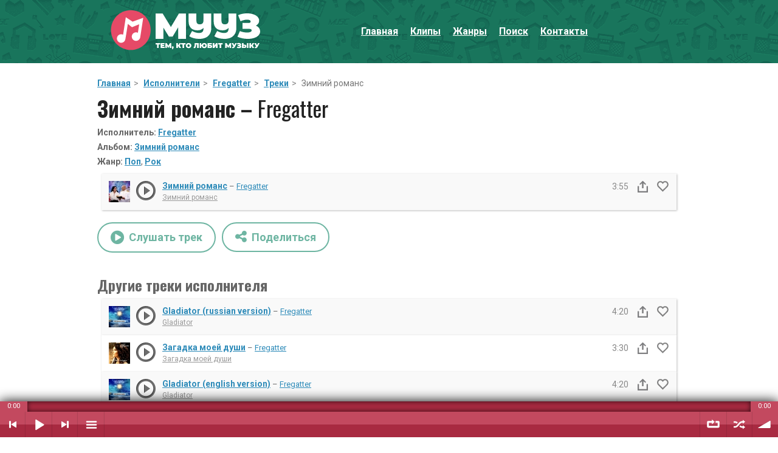

--- FILE ---
content_type: text/html; charset=cp1251
request_url: https://myyz.ru/track/36372
body_size: 30508
content:
<!DOCTYPE HTML>
<html lang="ru">
<head>
<title>Песня «Зимний романс» – Fregatter. Слушать онлайн бесплатно на сайте Myyz.ru</title>
<meta name="description" content="Слушать песню «Зимний романс» исполнителя Fregatter бесплатно в хорошем качестве на музыкальном портале Мууз.ру" />
<meta name="keywords" content="" />
<meta name="viewport" content="width=device-width, initial-scale=1" />
<link rel="canonical" href="https://myyz.ru/track/36372" />
<link rel='shortcut icon' type='image/x-icon' href='/favicon.ico' />
<link rel='stylesheet' href='/css/font-awesome.min.css' type='text/css' media='all'/>
<link rel='stylesheet' href='/style.css' type='text/css' media='all'/>

<link rel='stylesheet' href='/css/theme1.css' type='text/css' media='all'/><link rel='stylesheet' href='https://fonts.googleapis.com/css?family=Oswald:400,500,700%7CRoboto:400,500,700' type='text/css' media='all'/>


<script src="/js/jquery-2.1.4.min.js"></script>
<script src="/js/jquery.pjax.js"></script>

<script src="/js/jquery.magnific-popup.min.js"></script>
<link rel="stylesheet" href="/js/magnific-popup.css">

<script>
ad = "52-14-176-121";
cdn = "2cdn-ru";
</script>

<script src="/js/soundmanager2.js"></script>
<script src="/js/bar-ui3.js"></script><link rel="stylesheet" href="/js/bar-ui.css" />

<script>
soundManager.setup({url:'/js/swf'});
soundManager.setup({debugMode: false});
soundManager.setup({debugFlash: false});
</script>

<link href="/js/ztip.css" rel="stylesheet" />
<script src="/js/ztip.js"></script>

<script>
function like_song(ids,al,ar,us) {
$.ajax({
type: 'POST',
url: '/actions/like_song.php',
data: {ids:ids, al:al, ar:ar, us:us},
success: function(data) {
change_like(data);
},
error:  function(xhr, str){
alert('Ошибка. Пожалуйста, попробуйте позже.');
//alert('Ошибка: ' + xhr.responseCode);
}
});
}
</script>


<script>
function change_like(nstp) {
ns_tp_arr = nstp.split(',');
ns = ns_tp_arr[0];
tp = ns_tp_arr[1];

if (tp == 1) {
$('#like_song_'+ns).attr('src', '/images/like_c.png');
$('#like_song_'+ns).addClass('like_add');
}
else if (tp == 0) {
$('#like_song_'+ns).attr('src', '/images/like.png');
$('#like_song_'+ns).removeClass('like_add');
}
}
</script>

<script>
$(function () {
    $(document).pjax("a:not('[no-data-pjax]')", "#content", {
        fragment: "#content",
		timeout: 50000
    });
});
</script>


<script>
function call_auth_profile() {
$('#auth_result').html("<div style='text-align:left;'><img src='/images/load.gif'/></div>");
var msg   = $('#form_profile').serialize();
$.ajax({
type: 'POST',
url: '/actions/profile_auth.php',
data: msg,
success: function(data) {
$('#auth_result').html(data);
},
error:  function(xhr, str){
alert('Ошибка. Пожалуйста, попробуйте позже.');
}
});
$('#auth_profile_form').remove();
}
</script>
<script>
function call_recovery_profile() {
$('#recovery_result').html("<div style='text-align:left;'><img src='/images/load.gif'/></div>");
var msg   = $('#form_recovery').serialize();
$.ajax({
type: 'POST',
url: '/actions/profile_recovery.php',
data: msg,
success: function(data) {
$('#recovery_result').html(data);
},
error:  function(xhr, str){
alert('Ошибка. Пожалуйста, попробуйте позже.');
}
});
$('#recovery_profile_form').remove();
}
</script>


<script>
function call_exit_profile() {
$('#exit_result').html("<div style='text-align:left;'><img src='/images/load.gif'/></div>");
var msg   = $('#form_profile_exit').serialize();
$.ajax({
type: 'POST',
url: '/actions/profile_exit.php',
data: msg,
success: function(data) {
$('#exit_result').html(data);
},
error:  function(xhr, str){
alert('Ошибка. Пожалуйста, попробуйте позже.');
}
});

$('#profile_buttons').remove();
}
</script>

<script>
function show_recovery() {
$('#auth_profile_form').remove();
$('#auth_result').remove();
$("#recovery_profile_form").css("display", "inline");
}
</script>


<script>
function call_add_playlist() {
$('#add_playlist').html("<div style='text-align:left;'><img src='/images/load.gif'/></div>");
var msg   = $('#form_add_playlist').serialize();
$.ajax({
type: 'POST',
url: '/actions/add_playlist.php',
data: msg,
success: function(data) {
$('#add_playlist').html(data);
},
error:  function(xhr, str){
alert('Ошибка. Пожалуйста, попробуйте позже.');
}
});
$('#form_add_playlist').remove();
}
</script>
<script>
function load_playlist(tr) {
$('#all_playlist').html("<div style='text-align:center;'><img src='/images/load.gif'/></div>");

$.magnificPopup.open({
tClose: 'Закрыть (Esc)',
tLoading: 'Загрузка...',
tError: 'Ошибка загрузки.',
items: {
src: '#add_in_playlist',
type: 'inline'
}
});

setTimeout(function() {
add_in_playlist(tr);
}, 1000);
}
</script>


<script>
function add_in_playlist(tr) {
$.ajax({
type: 'POST',
url: '/actions/all_playlist.php',
data: {tr:tr},
success: function(data) {
$('#all_playlist').html(data);
},
error:  function(xhr, str){
alert('Ошибка загрузки плейлистов. Пожалуйста, попробуйте позже.');
}
});
}
</script>


<script>
function choose_playlist(tr,pl) {
$('#all_playlist').html("<div style='text-align:center;'><img src='/images/load.gif'/></div>");
setTimeout(function() {
$.post("/actions/choose_playlist.php", {tr:tr, pl:pl})
.done(function(data) {
add_in_playlist(tr);
});
}, 1000);
}
</script>


<script>
function del_from_playlist(tr,pl) {
$('#all_playlist').html("<div style='text-align:center;'><img src='/images/load.gif'/></div>");
setTimeout(function() {
$.post("/actions/del_from_playlist.php", {tr:tr, pl:pl})
.done(function(data) {
add_in_playlist(tr);
});
}, 1000);
}
</script>


<script>
function go_url(link) {
$.magnificPopup.close();
$.pjax({url: link, container: '#content', fragment: '#content', timeout: 50000});
}
</script>

<script>
function go_url_blank(link) {
window.open(link, '_blank');
}
</script>

<script>
function click_id(id) {
$('#'+id)[0].click();
}
</script>



<script>
function clear_playlist() {
$('.sm2-playlist-wrapper .sm2-playlist-bd').empty();
}

function addtrack_playlist(trackName, trackSinger, trackUrl, trackId, ft) {
var trackListItemHtml = '';
trackListItemHtml = '<li><a href="javascript:void(0)" class="' + trackUrl + '" id="' + trackId + '"><b>'+trackName + '</b> – ' + trackSinger + '';

if (ft != "") {
trackListItemHtml = trackListItemHtml + ' feat. '+ft;
}

trackListItemHtml = trackListItemHtml + '</a></li>';

$('.sm2-playlist-wrapper .sm2-playlist-bd').append(trackListItemHtml);
}





function play_song_id(trackId) {

sr = $('#play_sb_'+trackId).find('img').attr('src');

if (sr == '/images/play_song.png') {
if ($('#play_sb_'+trackId).hasClass('on_paused')) {
soundManager.resumeAll();
$('.play_sb').removeClass('on_paused');
$('#play_sb_'+trackId).addClass('on_paused');
}
else {
new_playlist_and_play();
$('#play-pause').prop('onclick',null).off('click');
$('#play-pause').attr('href', '#play');
document.getElementById(trackId).click();
window.sm2BarPlayers[0].actions.menu_update();
$('.play_sb').removeClass('on_paused');
$('#play_sb_'+trackId).addClass('on_paused');
}
}

else {
soundManager.pauseAll();
$('.play_sb').removeClass('on_paused');
$('#play_sb_'+trackId).addClass('on_paused');
}
}





function play_song_id_one(id, n, ar, al, u, f) {
sr = $('#play_sb_'+id).find('img').attr('src');

if (sr == '/images/play_song.png') {
if ($('#play_sb_'+id).hasClass('on_paused')) {
soundManager.resumeAll();
$('.play_sb').removeClass('on_paused');
$('#play_sb_'+id).addClass('on_paused');
}
else {
$('.sm2-playlist-bd li').removeClass('selected');
clear_playlist();
addtrack_playlist(n,ar,al+'--'+u,id, f);
$('#play-pause').prop('onclick',null).off('click');
$('#play-pause').attr('href', '#play');
document.getElementById(id).click();
window.sm2BarPlayers[0].actions.menu_update();
$('.play_sb').removeClass('on_paused');
$('#play_sb_'+id).addClass('on_paused');
}
}

else {
soundManager.pauseAll();
$('.play_sb').removeClass('on_paused');
$('#play_sb_'+id).addClass('on_paused');
}
}
</script>


<script>
function load_share() {

$('#share_modal_window_result').html("<div style='text-align:center;'><img src='/images/load.gif'/></div>");

$.magnificPopup.open({
tClose: 'Закрыть (Esc)',
tLoading: 'Загрузка...',
tError: 'Ошибка загрузки.',
items: {
src: '#share_modal_window',
type: 'inline'
}
});

$.ajax({
type: 'POST',
url: '/actions/load_share.php',
data: {p:'m'},
success: function(data) {
$('#share_modal_window_result').html(data);
},
error:  function(xhr, str){
alert('Ошибка загрузки. Пожалуйста, попробуйте позже.');
}
});

}
</script>


<script src="/js/sweetalert.min.js"></script>

<style>
.readmore_link {
text-decoration:none;
border-bottom:1px dashed;
display:inline !important;
width:auto !important;
font-weight:bold;
}


.sm2-bar-ui {
font-size: 15px;
font-family: Roboto, Arial;
}

.sm2-bar-ui .sm2-main-controls,
.sm2-bar-ui .sm2-playlist-drawer {
 background-color: #bb2f49;
 text-align:left;
}
.sm2-bar-ui .sm2-inline-texture {
 background: transparent;
}

.swal-button {
padding:7px 12px;
font-size:16px;
color:#ffffff;
font-weight:bold;
-webkit-border-radius:4px;
-khtml-border-radius:4px;
-moz-border-radius:4px;
border-radius:4px;
text-decoration:none;
background-color:#55aa93 !important;
text-shadow:1px 1px 2px #3e8e78;
border:none;
cursor:pointer;
}

.swal-button:hover {
background-color:#3b806d !important;
}

.white-popup {
position: relative;
background: #FFF;
padding: 20px 35px;
width: auto;
max-width: 600px;
margin: 20px auto;
}
</style>

<script>window.yaContextCb=window.yaContextCb||[]</script>
<script src="https://yandex.ru/ads/system/context.js" async></script>

</head>

<body class="home page page-template page-template-template-portfolio page-template-template-portfolio-php">

<script>!function(){var t=document.createElement("script");t.type="text/javascript",t.async=!0,t.src="https://vk.com/js/api/openapi.js?160",t.onload=function(){VK.Retargeting.Init("VK-RTRG-355472-2lNXu"),VK.Retargeting.Hit()},document.head.appendChild(t)}();</script><noscript><img src="https://vk.com/rtrg?p=VK-RTRG-355472-2lNXu" style="position:fixed; left:-999px;" alt=""/></noscript>
	
	
<div id="page">

<header id="masthead" class="site-header" >
<div class="site-branding" style="background: url(/images/back_top.png) top center repeat; background-color:#19755c;">
<div class="sm2-bar-ui fixed full-width"><div class="sm2-progress" style="background-color:#c3495f;">
    <div class="sm2-row">
    <div class="sm2-inline-time">0:00</div>
     <div class="sm2-progress-bd">
      <div class="sm2-progress-track">
       <div class="sm2-progress-bar"></div>
       <div class="sm2-progress-ball" style="display:none;"><div class="icon-overlay"></div></div>
      </div>
     </div>
     <div class="sm2-inline-duration">0:00</div>
    </div>
   </div><div class="bd sm2-main-controls">

  <div class="sm2-inline-texture"></div>
  <div class="sm2-inline-gradient"></div><div class="sm2-inline-element sm2-button-element">
<a href="#prev" title="Предыдущий" class="sm2-inline-button sm2-icon-previous">Предыдущий</a>
</div><div class="sm2-inline-element sm2-button-element">
<div class="sm2-button-bd"><a href="javascript:void(0)" onclick="return false;" class="sm2-inline-button sm2-icon-play-pause" id="play-pause">Воспроизвести / Пауза</a></div>
</div><div class="sm2-inline-element sm2-button-element">
<a href="#next" title="Следующий" class="sm2-inline-button sm2-icon-next">Следующий</a>
</div><div class="sm2-inline-element sm2-button-element sm2-menu">

  <div class="sm2-button-bd">
<a href="#menu" class="sm2-inline-button sm2-icon-menu">Плейлист</a>
</div></div><div class="sm2-inline-element sm2-inline-status">
  <div class="sm2-playlist">
    <div class="sm2-playlist-target">
     <noscript><p>Включите JavaScript.</p></noscript>
    </div>
   </div></div>  
  
    <div class="sm2-inline-element sm2-button-element">
     <div class="sm2-button-bd">
      <a href="#repeat" title="Повтор плейлиста" class="sm2-inline-button sm2-icon-repeat">Повтор плейлиста</a>
     </div>
    </div>

    <div class="sm2-inline-element sm2-button-element">
     <a href="#shuffle" title="Случайный порядок" class="sm2-inline-button sm2-icon-shuffle">Случайный порядок</a>
    </div>  
  
  
  <div class="sm2-inline-element sm2-button-element sm2-volume">
   <div class="sm2-button-bd">
    <span class="sm2-inline-button sm2-volume-control volume-shade"></span>
    <a href="#volume" class="sm2-inline-button sm2-volume-control">Уровень звука</a>
   </div>
  </div>

 </div>

 <div class="bd sm2-playlist-drawer sm2-element">

  <div class="sm2-inline-texture">
   <div class="sm2-box-shadow"></div>
  </div>


<!-- playlist -->
<div class="sm2-playlist-wrapper"><ul class="sm2-playlist-bd"></ul></div>
<!-- playlist -->



  

 </div>

</div>


<table style="width:100%; max-width:960px; border-collapse:collapse; margin:auto;"><tr><td style="width:1%; text-align:left; padding-left:20px;"><img class="logo_top" src="/images/logo.svg" onclick='go_url("/")' alt="Мууз.ру"/></td><td style="width:60%;" id="top_menu_block"><a class="menu_modal_button modal_link" href="#show_main_menu"><i class="fa fa-bars" aria-hidden="true"></i><span>&nbsp;&nbsp;Меню</span></a><span class="menu_default"><a href="/">Главная</a><a href="/clips.html">Клипы</a><a href="/genre.html">Жанры</a><a href="/search.html">Поиск</a><a href="/contacts.html">Контакты</a></span></td></tr></table>





</div>


</header>

		
<div class="container">

<div style="margin-top:10px;">

<div id="39tdcl71rpmbxk2ovzfi"></div>
<script>
(function() {
	var script = document.createElement("script");
	script.type = "text/javascript";
	script.async = true;
	script.src = "https://gdeklik.ru/b/c/?i=39tdcl71rpmbxk2ovzfi&s=adaptive";
	document.getElementsByTagName("head")[0].appendChild(script);
})();
</script>



</div>







<!-- #masthead -->

<div id="content" class="site-content">

<!-- Yandex.Metrika counter -->
<script>
   (function(m,e,t,r,i,k,a){m[i]=m[i]||function(){(m[i].a=m[i].a||[]).push(arguments)};
   m[i].l=1*new Date();k=e.createElement(t),a=e.getElementsByTagName(t)[0],k.async=1,k.src=r,a.parentNode.insertBefore(k,a)})
   (window, document, "script", "https://mc.yandex.ru/metrika/tag.js", "ym");

   ym(47648521, "init", {
        clickmap:true,
        trackLinks:true,
        accurateTrackBounce:true,
        webvisor:true,
        trackHash:true
   });
</script>
<noscript><div><img src="https://mc.yandex.ru/watch/47648521" style="position:absolute; left:-9999px;" alt="" /></div></noscript>
<!-- /Yandex.Metrika counter -->


<script>
$(document).ready(function() {
$(".tooltips").zTip();
});
</script><script>
function hide_menu() {
	var container, menu;

	container = document.getElementById( 'site-navigation' );
	if ( ! container )
		return;

	menu = container.getElementsByTagName( 'ul' )[0];

	if ( -1 === menu.className.indexOf( 'nav-menu' ) )
		menu.className += ' nav-menu';

if ( -1 !== container.className.indexOf( 'toggled' ) )
container.className = container.className.replace( ' toggled', '' );
}

hide_menu();
</script><script>
$(document).ready(function() {
$('.image_gallery').magnificPopup({
tClose: 'Закрыть (Esc)',
tLoading: 'Загрузка...',
image: {
tError: 'Ошибка загрузки.',
},
delegate: 'img',
type: 'image',
gallery:{
enabled:true,
tPrev: 'Предыдущая',
tNext: 'Следующая',
tCounter: '%curr% из %total%'
}
});
});
</script><script>
$(document).ready(function() {
$('.modal-youtube').magnificPopup({ 
tClose: 'Закрыть (Esc)',
tLoading: 'Загрузка...',
delegate: 'img',
type: 'iframe'
});
});
</script><!-- Yandex.RTB R-A-11974888-3 -->
<script>
window.yaContextCb.push(() => {
    Ya.Context.AdvManager.render({
        "blockId": "R-A-11974888-3",
        "type": "fullscreen",
        "platform": "desktop"
    })
})
</script><!-- Yandex.RTB R-A-11974888-4 -->
<script>
window.yaContextCb.push(() => {
    Ya.Context.AdvManager.render({
        "blockId": "R-A-11974888-4",
        "type": "fullscreen",
        "platform": "touch"
    })
})
</script><!-- Yandex.RTB R-A-11974888-6 -->
<script>
window.yaContextCb.push(() => {
    Ya.Context.AdvManager.render({
        "blockId": "R-A-11974888-6",
        "type": "floorAd",
        "platform": "touch"
    })
})
</script><div id="primary">
<main id="main" class="site-main">




<article class="hentry">

<!-- .entry-header -->

<div class="entry-content">
	


<div class='path'><a href='/'>Главная</a><span class='path_space'>></span> <a href='/artist.html'>Исполнители</a><span class='path_space'>></span> <a href='/artist/545708'>Fregatter</a><span class='path_space'>></span> <a href='/tracks/545708'>Треки</a><span class='path_space'>></span> Зимний романс</div><h1 id='h1'>Зимний романс – <span style='font-weight:normal;'>Fregatter</span></h1><script>
$(function(){
$('.play_sb_img').attr('src', '/images/play_song.png');

class_active = ''+$('.sm2-playlist-bd li.selected2 a').attr('class');
class_active_arr = class_active.split('--');
$('#play_sb_img_'+class_active_arr[1]).attr('src', '/images/pause_song.gif');
$('.play_sb').removeClass('on_paused');
$('.'+class_active_arr[1]).addClass('on_paused');
}); 
</script><div class='main_text'><div><div><span style='font-weight:bold;'>Исполнитель:</span> <a href='/artist/545708' style='font-weight:bold;'>Fregatter</a></div><div style='padding-top:5px;'><span style='font-weight:bold;'>Альбом:</span> <a href='/album/5261' style='font-weight:bold;'>Зимний романс</a></div><div style='padding-top:5px;'><span style='font-weight:bold;'>Жанр:</span> <a href='/genre/1' style='font-weight:bold;'>Поп</a>, <a href='/genre/2' style='font-weight:bold;'>Рок</a></div><div style='padding-top:10px;'><div class="song_block" id="song_36372"><div class="sb2"><table style="border-collapse: collapse; border:none; width:100%;"><tr><td style="width:auto; text-align:left; vertical-align:top" class="song_albom_image"><a href="/album/5261" class="alb"><img src="https://2cdn.ru/myyz/images/albums/5261/5261_35.jpg" alt="Зимний романс"/></a></td><td style="width:auto; text-align:left; vertical-align:top"><a href="javascript:void(0)" id="play_sb_36372" OnClick="play_song_id('36372'); return false;" class="play_sb 65006d670a346"><img src="/images/play_song.png" id="play_sb_img_65006d670a346" class="play_sb_img" alt="Воспроизвести"/></a></td><td style="width:100%; text-align:left; padding-right:7px; vertical-align:top"><a href="/track/36372" class="song_name">Зимний романс</a><span class="artist_name_block"><span class="artist_name_space">&nbsp;–&nbsp;</span><a href="/artist/545708" class="artist_name">Fregatter</a></span><div class="song_albom_name"><a href="/album/5261">Зимний романс</a></div></td><td class="song_time" style="vertical-align:top;">3:55</td><td style="width:auto; white-space:nowrap; padding-right:15px; vertical-align:top;" class="song_add"><a href="javascript:void(0)" class="like"><img src="/images/add.png" class="tooltips" alt="Добавить в плейлист" title="Для добавления в плейлист необходима авторизация"/></a></td><td style="width:auto; white-space:nowrap; vertical-align:top;" class="song_like"><a href="javascript:void(0)" onclick="return false;" class="like"><img src="/images/like.png" id="like_song_36372" class="tooltips" title="Необходима авторизация" alt="Мне нравится"/></a></td></tr></table></div></div></div><div style='padding-top:20px;'><a href='javascript:void(0)' OnClick='play_song_id("36372"); return false;' title='Слушать трек' class='share_button' style='margin-right:10px; margin-bottom:10px;'><i class='fa fa-play-circle' aria-hidden='true' style='font-size:26px; vertical-align:top;'></i>&nbsp;&nbsp;Слушать трек</a><a href='#' onclick='load_share(); return false;' title='Поделиться' class='share_button' style='margin-bottom:10px;'><i class='fa fa-share-alt' aria-hidden='true' style='font-size:22px; vertical-align:top;'></i>&nbsp;&nbsp;Поделиться</a></div></div><div style='padding-top:20px;'><h2>Другие треки исполнителя</h2><div class="song_block" id="song_36375"><div class="sb2"><table style="border-collapse: collapse; border:none; width:100%;"><tr><td style="width:auto; text-align:left; vertical-align:top" class="song_albom_image"><a href="/album/5260" class="alb"><img src="https://2cdn.ru/myyz/images/albums/5260/5260_35.jpg" alt="Gladiator"/></a></td><td style="width:auto; text-align:left; vertical-align:top"><a href="javascript:void(0)" id="play_sb_36375" OnClick="play_song_id('36375'); return false;" class="play_sb 650073515c612"><img src="/images/play_song.png" id="play_sb_img_650073515c612" class="play_sb_img" alt="Воспроизвести"/></a></td><td style="width:100%; text-align:left; padding-right:7px; vertical-align:top"><a href="/track/36375" class="song_name">Gladiator (russian version)</a><span class="artist_name_block"><span class="artist_name_space">&nbsp;–&nbsp;</span><a href="/artist/545708" class="artist_name">Fregatter</a></span><div class="song_albom_name"><a href="/album/5260">Gladiator</a></div></td><td class="song_time" style="vertical-align:top;">4:20</td><td style="width:auto; white-space:nowrap; padding-right:15px; vertical-align:top;" class="song_add"><a href="javascript:void(0)" class="like"><img src="/images/add.png" class="tooltips" alt="Добавить в плейлист" title="Для добавления в плейлист необходима авторизация"/></a></td><td style="width:auto; white-space:nowrap; vertical-align:top;" class="song_like"><a href="javascript:void(0)" onclick="return false;" class="like"><img src="/images/like.png" id="like_song_36375" class="tooltips" title="Необходима авторизация" alt="Мне нравится"/></a></td></tr></table></div></div><div class="song_block" id="song_36376"><div class="sb3"><table style="border-collapse: collapse; border:none; width:100%;"><tr><td style="width:auto; text-align:left; vertical-align:top" class="song_albom_image"><a href="/album/5262" class="alb"><img src="https://2cdn.ru/myyz/images/albums/5262/5262_35.jpg" alt="Загадка моей души"/></a></td><td style="width:auto; text-align:left; vertical-align:top"><a href="javascript:void(0)" id="play_sb_36376" OnClick="play_song_id('36376'); return false;" class="play_sb 65007996c32b8"><img src="/images/play_song.png" id="play_sb_img_65007996c32b8" class="play_sb_img" alt="Воспроизвести"/></a></td><td style="width:100%; text-align:left; padding-right:7px; vertical-align:top"><a href="/track/36376" class="song_name">Загадка моей души</a><span class="artist_name_block"><span class="artist_name_space">&nbsp;–&nbsp;</span><a href="/artist/545708" class="artist_name">Fregatter</a></span><div class="song_albom_name"><a href="/album/5262">Загадка моей души</a></div></td><td class="song_time" style="vertical-align:top;">3:30</td><td style="width:auto; white-space:nowrap; padding-right:15px; vertical-align:top;" class="song_add"><a href="javascript:void(0)" class="like"><img src="/images/add.png" class="tooltips" alt="Добавить в плейлист" title="Для добавления в плейлист необходима авторизация"/></a></td><td style="width:auto; white-space:nowrap; vertical-align:top;" class="song_like"><a href="javascript:void(0)" onclick="return false;" class="like"><img src="/images/like.png" id="like_song_36376" class="tooltips" title="Необходима авторизация" alt="Мне нравится"/></a></td></tr></table></div></div><div class="song_block" id="song_36374"><div class="sb2"><table style="border-collapse: collapse; border:none; width:100%;"><tr><td style="width:auto; text-align:left; vertical-align:top" class="song_albom_image"><a href="/album/5260" class="alb"><img src="https://2cdn.ru/myyz/images/albums/5260/5260_35.jpg" alt="Gladiator"/></a></td><td style="width:auto; text-align:left; vertical-align:top"><a href="javascript:void(0)" id="play_sb_36374" OnClick="play_song_id('36374'); return false;" class="play_sb 650072837e126"><img src="/images/play_song.png" id="play_sb_img_650072837e126" class="play_sb_img" alt="Воспроизвести"/></a></td><td style="width:100%; text-align:left; padding-right:7px; vertical-align:top"><a href="/track/36374" class="song_name">Gladiator (english version)</a><span class="artist_name_block"><span class="artist_name_space">&nbsp;–&nbsp;</span><a href="/artist/545708" class="artist_name">Fregatter</a></span><div class="song_albom_name"><a href="/album/5260">Gladiator</a></div></td><td class="song_time" style="vertical-align:top;">4:20</td><td style="width:auto; white-space:nowrap; padding-right:15px; vertical-align:top;" class="song_add"><a href="javascript:void(0)" class="like"><img src="/images/add.png" class="tooltips" alt="Добавить в плейлист" title="Для добавления в плейлист необходима авторизация"/></a></td><td style="width:auto; white-space:nowrap; vertical-align:top;" class="song_like"><a href="javascript:void(0)" onclick="return false;" class="like"><img src="/images/like.png" id="like_song_36374" class="tooltips" title="Необходима авторизация" alt="Мне нравится"/></a></td></tr></table></div></div><div class="song_block" id="song_36373"><div class="sb3"><table style="border-collapse: collapse; border:none; width:100%;"><tr><td style="width:auto; text-align:left; vertical-align:top" class="song_albom_image"><a href="/album/5260" class="alb"><img src="https://2cdn.ru/myyz/images/albums/5260/5260_35.jpg" alt="Gladiator"/></a></td><td style="width:auto; text-align:left; vertical-align:top"><a href="javascript:void(0)" id="play_sb_36373" OnClick="play_song_id('36373'); return false;" class="play_sb 6500709478421"><img src="/images/play_song.png" id="play_sb_img_6500709478421" class="play_sb_img" alt="Воспроизвести"/></a></td><td style="width:100%; text-align:left; padding-right:7px; vertical-align:top"><a href="/track/36373" class="song_name">Gladiator (orchestra version)</a><span class="artist_name_block"><span class="artist_name_space">&nbsp;–&nbsp;</span><a href="/artist/545708" class="artist_name">Fregatter</a></span><div class="song_albom_name"><a href="/album/5260">Gladiator</a></div></td><td class="song_time" style="vertical-align:top;">4:23</td><td style="width:auto; white-space:nowrap; padding-right:15px; vertical-align:top;" class="song_add"><a href="javascript:void(0)" class="like"><img src="/images/add.png" class="tooltips" alt="Добавить в плейлист" title="Для добавления в плейлист необходима авторизация"/></a></td><td style="width:auto; white-space:nowrap; vertical-align:top;" class="song_like"><a href="javascript:void(0)" onclick="return false;" class="like"><img src="/images/like.png" id="like_song_36373" class="tooltips" title="Необходима авторизация" alt="Мне нравится"/></a></td></tr></table></div></div></div><script>
function new_playlist_and_play() {
$('.sm2-playlist-bd li').removeClass('selected');
clear_playlist();addtrack_playlist("Зимний романс","Fregatter", "5261--65006d670a346", "36372", "");addtrack_playlist("Gladiator (russian version)","Fregatter", "5260--650073515c612", "36375", "");addtrack_playlist("Загадка моей души","Fregatter", "5262--65007996c32b8", "36376", "");addtrack_playlist("Gladiator (english version)","Fregatter", "5260--650072837e126", "36374", "");addtrack_playlist("Gladiator (orchestra version)","Fregatter", "5260--6500709478421", "36373", "");}
</script></div><div id="fdghfhy56htyhngj" style="margin-top:25px;"></div>
<script>
(function() {
	var script = document.createElement("script");
	script.type = "text/javascript";
	script.async = true;
	script.src = "https://gdeklik.ru/b/c/?i=fdghfhy56htyhngj&s=adaptive&k=shanson";
	document.getElementsByTagName("head")[0].appendChild(script);
})();
</script>


	
				</div><!-- .entry-content -->
				</article>
				
				</main>
				<!-- #main -->
			</div>
			<!-- #primary -->
			
		
			
			
			
		</div>
		<!-- #content -->

<div style="margin-bottom:40px;">
<div id="yandex_rtb_R-A-11974888-2"></div>
<script>
window.yaContextCb.push(() => {
    Ya.Context.AdvManager.render({
        "blockId": "R-A-11974888-2",
        "renderTo": "yandex_rtb_R-A-11974888-2"
    })
})
</script>
</div>

</div>
	<!-- .container -->
</div>
<!-- #page -->

<script src='/js/plugins.js'></script>
<script src='/js/scripts.js'></script>



<div style="padding-top:40px; text-align:center;"></div>
<div id="add_in_playlist" class="white-popup mfp-hide">
<div class="header_menu_modal">Добавить в плейлист</div>
<br />
<div id="all_playlist"></div>
</div>


<div id="share_modal_window" class="white-popup mfp-hide">
<div class="header_menu_modal">Поделиться</div>
<br />
<div id="share_modal_window_result"></div>
</div>


<div id="show_main_menu" class="white-popup mfp-hide">
<div class="header_menu_modal">Главное меню</div>
<br>
<ul class="menu_modal"><li><a href="javascript:void(0)" onclick='go_url("/"); return false;'><i class="fa fa-th-large" aria-hidden="true" style="font-size:18px; width:40px;;"></i>Главная</a></li><li><a href="javascript:void(0)" onclick='go_url("/profile.html"); return false;'><i class="fa fa-user" aria-hidden="true" style="font-size:18px; width:40px;;"></i>Мой профиль</a></li><li><a href="javascript:void(0)" onclick='go_url("/clips.html"); return false;'><i class="fa fa-play" aria-hidden="true" style="font-size:18px; width:40px;;"></i>Клипы</a></li><li><a href="javascript:void(0)" onclick='go_url("/genre.html"); return false;'><i class="fa fa-music" aria-hidden="true" style="font-size:18px; width:40px;;"></i>Жанры</a></li><li><a href="javascript:void(0)" onclick='go_url("/search.html"); return false;'><i class="fa fa-search" aria-hidden="true" style="font-size:18px; width:40px;;"></i>Поиск</a></li><li><a href="javascript:void(0)" onclick='go_url("/contacts.html"); return false;'><i class="fa fa-envelope" aria-hidden="true" style="font-size:18px; width:40px;;"></i>Контакты</a></li></ul></div>
<script>
$(document).ready(function() {
$(".modal_link").magnificPopup({
tClose: 'Закрыть (Esc)',
tLoading: 'Загрузка...',
tError: 'Ошибка загрузки.',
type: "inline"
});
});
</script>





</body></html>

--- FILE ---
content_type: image/svg+xml
request_url: https://myyz.ru/images/logo.svg
body_size: 6795
content:
<?xml version="1.0" encoding="UTF-8"?>
<!DOCTYPE svg PUBLIC "-//W3C//DTD SVG 1.0//EN" "http://www.w3.org/TR/2001/REC-SVG-20010904/DTD/svg10.dtd">
<!-- Creator: CorelDRAW X6 -->
<svg xmlns="http://www.w3.org/2000/svg" xml:space="preserve" width="2303px" height="650px" version="1.0" style="shape-rendering:geometricPrecision; text-rendering:geometricPrecision; image-rendering:optimizeQuality; fill-rule:evenodd; clip-rule:evenodd"
viewBox="0 0 23030 6496"
 xmlns:xlink="http://www.w3.org/1999/xlink"
 enable-background="new 0 0 24 24">
 <defs>
  <style type="text/css">
   <![CDATA[
    .fil0 {fill:#E64A67}
    .fil2 {fill:white}
    .fil1 {fill:white;fill-rule:nonzero}
   ]]>
  </style>
 </defs>
 <g id="Слой_x0020_1">
  <metadata id="CorelCorpID_0Corel-Layer"/>
  <path class="fil0" d="M3232 240c1655,0 2997,1342 2997,2997 0,1655 -1342,2997 -2997,2997 -1655,0 -2997,-1342 -2997,-2997 0,-1655 1342,-2997 2997,-2997z"/>
  <path class="fil1" d="M22112 2579c201,80 357,196 470,350 113,153 169,327 169,521 0,230 -83,429 -250,598 -166,169 -390,297 -671,386 -281,89 -593,133 -936,133 -548,0 -1069,-106 -1563,-318l371 -851c175,70 358,123 547,159 190,37 369,55 537,55 204,0 370,-28 497,-83 127,-56 190,-138 190,-246 0,-146 -123,-219 -370,-219l-1015 0 0 -887 908 0c107,0 188,-19 244,-57 55,-39 83,-93 83,-162 0,-91 -49,-160 -148,-209 -98,-49 -228,-73 -389,-73 -150,0 -313,21 -488,63 -176,41 -342,101 -500,177l-370 -913c415,-185 866,-277 1353,-277 326,0 627,44 904,131 278,87 500,213 666,378 167,165 250,359 250,582 0,163 -43,311 -129,444 -86,132 -206,238 -360,318z"/>
  <path class="fil1" d="M15373 741l0 2216c0,340 -74,631 -220,873 -146,243 -353,426 -622,551 -269,124 -586,186 -952,186 -315,0 -602,-35 -859,-106 -257,-71 -481,-169 -670,-295l428 -789c163,98 335,172 516,224 181,52 358,78 530,78 240,0 411,-52 516,-158 105,-105 157,-273 157,-503l0 -95c-223,240 -520,359 -892,359 -438,0 -773,-117 -1003,-351 -231,-235 -347,-576 -347,-1023l0 -1167 1176 0 0 1087c0,185 42,324 127,415 85,92 215,137 391,137 166,0 299,-46 399,-139 99,-93 149,-243 149,-451l0 -1049 1176 0z"/>
  <polygon class="fil1" points="10390,4564 10379,2822 9549,4220 8981,4220 8151,2882 8151,4564 6977,4564 6977,741 8036,741 9282,2778 10494,741 11554,741 11564,4564 "/>
  <path class="fil1" d="M7653 5398l-216 0 0 545 -244 0 0 -545 -216 0 0 -192 676 0 0 192zm1906 284c41,0 74,12 100,37 26,24 39,57 39,98 0,18 -2,36 -7,54 -5,19 -16,46 -34,84l-74 157 -147 0 53 -178c-22,-11 -39,-26 -51,-46 -12,-20 -18,-44 -18,-71 0,-41 13,-74 39,-98 26,-25 59,-37 100,-37zm-1210 74l0 187 -613 0 0 -737 599 0 0 187 -355 0 0 87 312 0 0 179 -312 0 0 97 369 0zm759 187l-2 -336 -160 270 -109 0 -161 -258 0 324 -226 0 0 -737 204 0 240 393 234 -393 205 0 2 737 -227 0zm1508 -379l218 379 -280 0 -141 -266 -70 0 0 266 -249 0 0 -737 249 0 0 275 76 0 157 -275 259 0 -219 358zm887 -166l-216 0 0 545 -244 0 0 -545 -216 0 0 -192 676 0 0 192zm447 562c-80,0 -151,-17 -214,-50 -63,-33 -113,-78 -149,-137 -36,-59 -54,-125 -54,-199 0,-73 18,-140 54,-198 36,-59 86,-105 149,-138 63,-33 134,-49 214,-49 79,0 150,16 213,49 64,33 113,79 149,138 36,58 54,125 54,198 0,74 -18,140 -54,199 -36,59 -85,104 -149,137 -63,33 -134,50 -213,50zm0 -201c30,0 58,-8 83,-23 25,-15 45,-36 60,-64 15,-28 22,-60 22,-98 0,-37 -7,-69 -22,-97 -15,-28 -35,-49 -60,-64 -25,-15 -53,-23 -83,-23 -31,0 -59,8 -84,23 -25,15 -45,36 -60,64 -14,28 -22,60 -22,97 0,38 8,70 22,98 15,28 35,49 60,64 25,15 53,23 84,23zm1541 -553l0 737 -245 0 0 -545 -168 0 -2 86c-3,105 -11,192 -26,259 -14,67 -38,120 -73,157 -35,38 -86,57 -151,57 -33,0 -68,-5 -105,-14l12 -199c10,2 19,3 28,3 26,0 46,-10 59,-31 14,-21 23,-50 28,-85 5,-35 9,-81 11,-138l9 -287 623 0zm827 -17c77,0 147,16 208,49 62,33 111,79 146,138 35,58 52,125 52,198 0,74 -17,140 -52,199 -35,59 -84,104 -146,137 -61,33 -131,50 -208,50 -66,0 -127,-12 -181,-36 -55,-25 -101,-58 -138,-102 -38,-44 -63,-94 -77,-151l-56 0 0 272 -245 0 0 -737 245 0 0 261 58 0c15,-56 42,-104 79,-146 37,-42 83,-74 137,-97 54,-24 113,-35 178,-35zm0 570c29,0 55,-8 79,-23 24,-15 43,-36 56,-64 14,-28 21,-60 21,-98 0,-37 -7,-69 -21,-97 -13,-28 -32,-49 -56,-64 -24,-15 -50,-23 -79,-23 -30,0 -56,8 -80,23 -24,15 -43,36 -57,64 -13,28 -20,60 -20,97 0,38 7,70 20,98 14,28 33,49 57,64 24,15 50,23 80,23zm497 -553l640 0 0 187 -395 0 0 86 175 0c90,0 159,19 207,57 49,38 73,94 73,166 0,75 -28,134 -83,177 -54,43 -131,64 -228,64l-389 0 0 -737zm372 563c25,0 44,-5 57,-16 14,-10 21,-25 21,-45 0,-38 -26,-57 -78,-57l-127 0 0 118 127 0zm413 -563l244 0 0 383 254 -383 234 0 0 737 -244 0 0 -382 -253 382 -235 0 0 -737zm1491 192l-216 0 0 545 -245 0 0 -545 -216 0 0 -192 677 0 0 192zm1056 545l-2 -336 -160 270 -110 0 -160 -258 0 324 -226 0 0 -737 204 0 240 393 234 -393 205 0 2 737 -227 0zm1094 -737l-296 555c-35,66 -78,116 -129,151 -51,34 -107,51 -168,51 -47,0 -95,-10 -144,-29l58 -179c31,8 57,12 76,12 18,0 34,-3 47,-9 13,-7 26,-17 38,-32l-283 -520 262 0 147 310 152 -310 240 0zm546 354c39,16 70,39 92,70 22,31 33,66 33,106 0,46 -16,86 -49,120 -33,34 -77,60 -132,78 -55,18 -116,27 -184,27 -107,0 -209,-21 -306,-64l73 -172c34,14 70,25 107,32 37,8 72,11 105,11 40,0 73,-5 98,-17 25,-11 37,-27 37,-49 0,-30 -24,-44 -73,-44l-199 0 0 -179 178 0c21,0 37,-4 48,-12 11,-8 17,-19 17,-33 0,-18 -10,-32 -29,-42 -20,-10 -45,-15 -77,-15 -29,0 -61,5 -96,13 -34,8 -67,20 -98,36l-72 -185c81,-37 170,-55 265,-55 64,0 123,8 178,26 54,18 98,43 130,76 33,34 49,73 49,118 0,33 -8,63 -25,89 -17,27 -40,48 -70,65zm611 -128c92,0 162,21 212,62 50,41 75,101 75,182 0,86 -28,152 -85,198 -57,46 -135,69 -234,69l-366 0 0 -737 245 0 0 226 153 0zm-49 337c25,0 46,-8 62,-23 16,-16 24,-38 24,-66 0,-49 -28,-74 -86,-74l-104 0 0 163 104 0zm404 -563l244 0 0 737 -244 0 0 -737zm890 358l218 379 -280 0 -142 -266 -69 0 0 266 -249 0 0 -737 249 0 0 275 76 0 157 -275 259 0 -219 358zm1028 -358l-296 555c-35,66 -78,116 -129,151 -51,34 -107,51 -168,51 -47,0 -95,-10 -143,-29l58 -179c30,8 56,12 75,12 19,0 34,-3 47,-9 13,-7 26,-17 38,-32l-283 -520 263 0 146 310 152 -310 240 0z"/>
  <path class="fil2" d="M4115 3589c67,10 129,30 187,58l0 0 193 -1276 -1086 439 -627 -493c-234,1482 -337,2143 -374,2291 -13,52 -21,100 -40,146l0 0 0 0c-108,269 -391,438 -690,393 -351,-53 -592,-380 -539,-730 52,-351 379,-592 730,-540 71,11 138,33 199,64l408 -2633 1023 669 1607 -581c-162,986 -295,1968 -451,2923 -58,350 -380,592 -731,540 -350,-53 -592,-380 -539,-731 52,-350 379,-592 730,-539z"/>
  <path class="fil1" d="M19158 741l0 2216c0,340 -73,631 -219,873 -147,243 -354,426 -623,551 -269,124 -586,186 -952,186 -315,0 -601,-35 -859,-106 -257,-71 -480,-169 -670,-295l429 -789c162,98 334,172 515,224 181,52 358,78 531,78 239,0 411,-52 515,-158 105,-105 157,-273 157,-503l0 -95c-222,240 -520,359 -892,359 -438,0 -772,-117 -1003,-351 -231,-235 -346,-576 -346,-1023l0 -1167 1175 0 0 1087c0,185 43,324 127,415 85,92 215,137 391,137 166,0 299,-46 399,-139 99,-93 149,-243 149,-451l0 -1049 1176 0z"/>
 </g>
</svg>
